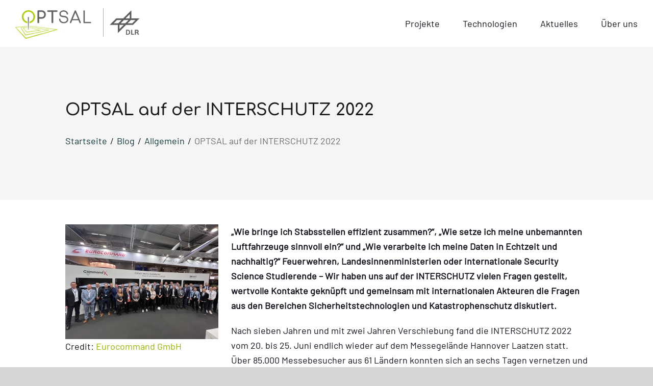

--- FILE ---
content_type: text/css
request_url: https://optsal.de/wp-content/themes/Avada-Child-Theme/css/style.css
body_size: 4647
content:
/* ANCHOR B+D Variables */

html {
    scroll-behavior: smooth;
}

body {
	--bd_color_function0: rgba(0,0,0,0.2);
	--bd_color_function1: rgba(0,0,0,0.4);
	--bd_color_function2: rgba(0,0,0,0.07);
	--bd_color_function3: rgba(0,0,0,0.1);
	--bd_color_function4: rgba(0,0,0,0.12);
	--bd_color_function5: rgba(0,0,0,0.15);
	--bd_color_function6: rgba(0,0,0,0.18);
	--bd_color_function7: rgba(0,0,0,0.20);
	--bd_color_function8: rgba(0,0,0,0.25);
	--bd_color_function9: rgba(0,0,0,0.30);
	--bd_color_function10: rgba(0,0,0,0.40);
	--bd_color_function11: rgba(0,0,0,0.50);
	--bd_color_function12: rgba(0,0,0,0.67);
	--bd_color_function13: rgba(0,0,0,0.80);
	--bd_color_function14: rgba(0,0,0,0.90);
	--bd_color_function15: rgba(0,0,0,0.94);
	--bd_color_function16: rgba(0,0,0,0.97);

	--bd_borderRadius1: 4px;
	--bd_borderRadius2: 8px;
	--bd_borderRadius3: 12px;
	--bd_borderRadius4: 16px;
	--bd_borderRadius5: 20px;
	--bd_borderRadius6: 24px;

    --fresh: #95b300;

    -webkit-font-smoothing: antialiased;
    -moz-osx-font-smoothing: grayscale;
    text-rendering: optimizeLegibility;
}

/* #ANCHOR Main Tag */

main#main {
    min-height: 40vh;
}

/* ANCHOR ol */

ol {
	padding-inline-start: 25px !important;
}

/* #ANCHOR Captions on Pages */

body.page-template .wp-caption-text {
    font-size: 14px !important;
    margin: 8px 0 !important;
    opacity: 0.5;
}

/* ANCHOR Title Area Padding Correction */

.fusion-page-title-wrapper {
    padding-top: 40px !important;
    padding-bottom: 40px !important;
    flex-direction: column;
    align-items: flex-start !important;
    justify-content: center !important;
}

.fusion-page-title-row {
    max-width: 1024px !important;
}

.fusion-page-title-secondary {
    margin: 0 !important;
}

/* ANCHOR B+D Second Header Logo */

.bd_header-second-logo {
    padding-left: 12px;
    margin-left: 12px;
    border-left: 1px solid rgba(255,255,255,0.75);
}

/* ANCHOR B+D Feeds */

.bd_feed-item {
	position: relative;
}

.bd_feed-item .bd_featured-img,
.bd_feed-item .bd_title,
.bd_feed-item .bd_date-time,
.bd_feed-item .bd_date,
.bd_feed-item .bd_time,
.bd_feed-item .bd_categories,
.bd_feed-item .bd_tags {
	position: relative;
}

/* ANCHOR B+D Feed Style: Pills */

.bd_pill {
	padding: 2px 10px;
	background-color: var(--bd_color_function2);
	border-radius: var(--bd_borderRadius2);
}

/* #ANCHOR Checklist */

.fusion-checklist .circle-yes, ul.fusion-checklist .circle-yes {
    /* transform: translateY(2px); */
}

/* #ANCHOR Image Captions */

.awb-imageframe-style-above .awb-imageframe-caption-container, .awb-imageframe-style-below .awb-imageframe-caption-container {
    color: var(--awb-color4);
    font-size: var(--awb);
}

/* #ANCHOR Responsive Typography */

.fusion-text {
    font-size: var(--awb-font-size);
}

#slidingbar-area .slide-excerpt h2, 
#slidingbar-area ul, 
.counter-box-content, 
.fusion-alert, 
.fusion-blog-layout-timeline .fusion-timeline-date, 
.fusion-body #main .tribe-events .datepicker, 
.fusion-body .tribe-common .tribe-common-b2, 
.fusion-body .tribe-common .tribe-common-b3, 
.fusion-footer-widget-area .slide-excerpt h2, 
.fusion-footer-widget-area ul, 
.fusion-progressbar .progress-title, 
.fusion-project-details-tb .project-info h4, 
.gform_wrapper .gfield_description, 
.gform_wrapper label, 
.jtwt .jtwt_tweet, 
.post-content blockquote, 
.project-content .project-info h4, 
.review blockquote q, 
.sidebar .jtwt .jtwt_tweet, 
.sidebar .slide-excerpt h2, 
.tribe-events-loop .tribe-events-event-meta, 
body {
    font-size: var(--body_typography-font-size);
    --meta_font_size: var(--body_typography-font-size);
    --meta_font_color: var(--bd_color_function9);
}

@media only screen and (max-width: 1366px) {
    #slidingbar-area .slide-excerpt h2, 
    #slidingbar-area ul, 
    .counter-box-content, 
    .fusion-alert, 
    .fusion-blog-layout-timeline .fusion-timeline-date, 
    .fusion-body #main .tribe-events .datepicker, 
    .fusion-body .tribe-common .tribe-common-b2, 
    .fusion-body .tribe-common .tribe-common-b3, 
    .fusion-footer-widget-area .slide-excerpt h2, 
    .fusion-footer-widget-area ul, 
    .fusion-progressbar .progress-title, 
    .fusion-project-details-tb .project-info h4, 
    .gform_wrapper .gfield_description, 
    .gform_wrapper label, 
    .jtwt .jtwt_tweet, 
    .post-content blockquote, 
    .project-content .project-info h4, 
    .review blockquote q, 
    .sidebar .jtwt .jtwt_tweet, 
    .sidebar .slide-excerpt h2, 
    .tribe-events-loop .tribe-events-event-meta, 
    body {
        --awb-typography1-font-size: 40px;
        --awb-typography2-font-size: 32px;
        --awb-typography3-font-size: 24px;
        --awb-typography4-font-size: 20px;
        --awb-typography5-font-size: 16px;
        --body_typography-font-size: 18px;
        --meta_font_size: 18px;
        --base-font-size: 18px;
        font-size: var(--body_typography-font-size);
        --nav_typography-font-size: 18px;
    }
}

@media only screen and (max-width: 1024px) {
    #slidingbar-area .slide-excerpt h2, 
    #slidingbar-area ul, 
    .counter-box-content, 
    .fusion-alert, 
    .fusion-blog-layout-timeline .fusion-timeline-date, 
    .fusion-body #main .tribe-events .datepicker, 
    .fusion-body .tribe-common .tribe-common-b2, 
    .fusion-body .tribe-common .tribe-common-b3, 
    .fusion-footer-widget-area .slide-excerpt h2, 
    .fusion-footer-widget-area ul, 
    .fusion-progressbar .progress-title, 
    .fusion-project-details-tb .project-info h4, 
    .gform_wrapper .gfield_description, 
    .gform_wrapper label, 
    .jtwt .jtwt_tweet, 
    .post-content blockquote, 
    .project-content .project-info h4, 
    .review blockquote q, 
    .sidebar .jtwt .jtwt_tweet, 
    .sidebar .slide-excerpt h2, 
    .tribe-events-loop .tribe-events-event-meta, 
    body {
        --body_typography-font-size: 16px;
        --meta_font_size: 16px;
        font-size: var(--body_typography-font-size);
        --awb-typography1-font-size: 32px;
        --awb-typography2-font-size: 24px;
        --awb-typography3-font-size: 20px;
        --awb-typography4-font-size: 18px;
        --awb-typography5-font-size: 16px;
        --base-font-size: 16px;
        --nav_typography-font-size: 16px;
    }
}

@media only screen and (max-width: 640px) {
    #slidingbar-area .slide-excerpt h2, 
    #slidingbar-area ul, 
    .counter-box-content, 
    .fusion-alert, 
    .fusion-blog-layout-timeline .fusion-timeline-date, 
    .fusion-body #main .tribe-events .datepicker, 
    .fusion-body .tribe-common .tribe-common-b2, 
    .fusion-body .tribe-common .tribe-common-b3, 
    .fusion-footer-widget-area .slide-excerpt h2, 
    .fusion-footer-widget-area ul, 
    .fusion-progressbar .progress-title, 
    .fusion-project-details-tb .project-info h4, 
    .gform_wrapper .gfield_description, 
    .gform_wrapper label, 
    .jtwt .jtwt_tweet, 
    .post-content blockquote, 
    .project-content .project-info h4, 
    .review blockquote q, 
    .sidebar .jtwt .jtwt_tweet, 
    .sidebar .slide-excerpt h2, 
    .tribe-events-loop .tribe-events-event-meta, 
    body {
        --awb-typography1-font-size: 24px;
        --awb-typography2-font-size: 20px;
        --awb-typography3-font-size: 18px;
        --awb-typography4-font-size: 16px;
        --awb-typography5-font-size: 14px;
        --body_typography-font-size: 14px;
        --meta_font_size: 14px;
        font-size: var(--body_typography-font-size);
        --base-font-size: 14px;
        --nav_typography-font-size: 14px;
    }
}

/* #ANCHOR Archive Blog Feed */

body.archive .fusion-blog-layout-medium article h2.entry-title {
    font-size: 32px !important;
}

body.archive .fusion-load-more-button.fusion-blog-button {
    margin-bottom: 48px !important;
}

/* ANCHOR Optsal Text Block */

.opt_text_block,
.fusion-sep-clear.opt_text_block_sep {
    width: 100%;
    margin-left: auto !important;
    margin-right: auto !important;
    max-width: 780px;
}

.opt_text_on_colored_bg > p > a,
.opt_text_on_colored_bg > h5 > a {
    text-decoration: underline !important;
}

.opt_text_on_colored_bg > p > a:hover,
.opt_text_on_colored_bg > h5 > a:hover {
    color: white !important;
}

/* ANCHOR Avada Breadcrumbs */

.fusion-breadcrumbs {
    margin-block-start: 1em !important;
}

.fusion-breadcrumbs > .fusion-breadcrumb-item:last-of-type {
    opacity: 0.6;
}

/* ANCHOR B+D Feed Styles */

/* For Avada Element: Recent Posts */

.bd_feed.av_recent-posts.layout_top-post {
    border-bottom: 1px solid rgba(0,0,0,0.15);
    margin-top: -64px;
}

.bd_feed.av_recent-posts.layout_top-post .fusion-flexslider .slides img {
    max-width: 512px;
}

@media only screen and (max-width: 1024px) {
    .bd_feed.av_recent-posts.layout_top-post {
        margin-top: 24px;
    }
}

.bd_feed.av_recent-posts.layout_top-post .fusion-inline-sep {
    margin: 0 4px;
}

.bd_feed.av_recent-posts.layout_top-post .meta {
    margin: 16px 0 20px 0 !important;
    color: var(--meta_font_color) !important;
}

.bd_feed.av_recent-posts.layout_top-post .meta a {
    text-decoration: underline;
    color: var(--meta_font_color) !important;
    text-decoration: underline !important;
}

.bd_feed.av_recent-posts.layout_top-post .recent-posts-content {
    margin: 32px 0 32px 0;
}

/* For Avada Element: Recent Posts */

.bd_feed.av_recent-posts.layout_img-next-to-text .fusion-inline-sep {
    margin: 0 4px;
}

.bd_feed.av_recent-posts.layout_img-next-to-text article {
    margin-top: 24px;
}

.bd_feed.av_recent-posts.layout_img-next-to-text .meta {
    color: var(--meta_font_color) !important;
}

.bd_feed.av_recent-posts.layout_img-next-to-text .meta a {
    text-decoration: underline;
    color: var(--meta_font_color) !important;
    text-decoration: underline !important;
}

.bd_feed.av_recent-posts.layout_img-next-to-text article .recent-posts-content {
    border-bottom: 1px solid rgba(0,0,0,0.15);
    padding-bottom: 24px;
}

.bd_feed.av_recent-posts.layout_img-next-to-text article:last-of-type .recent-posts-content {
    border-bottom: none;
}

/* For Avada Element: Post Cards */

.bd_feed-item.av_post-card.layout_img-next-to-text .bd_title a {
	text-decoration: none !important;
	color: var(--body_typography-color);
	font-size: 1.5em;
}

@media only screen and (max-width: 1024px) {
    .bd_feed-item.av_post-card.layout_img-next-to-text .bd_title a {
        display: inline-block;
        margin-top: 1em;
    }
}

@media only screen and (max-width: 640px) {
    .bd_feed-item.av_post-card.layout_img-next-to-text .bd_title a {
        font-size: 1em;
    }
}

.bd_feed-item.av_post-card.layout_img-next-to-text .bd_title a:hover {
	color: var(--link-color);
	text-decoration: underline !important;
}

.fusion-flex-container .fusion-row .fusion-flex-column.bd_right .fusion-column-wrapper:not(.fusion-flex-column-wrapper-legacy) {
	display: block;
}

.bd_feed-item.av_post-card.layout_img-next-to-text .bd_date,
.bd_feed-item.av_post-card.layout_img-next-to-text .bd_categories {
	margin-block-start: 0.5em;
	margin-block-end: 0.25em;
	margin-right: 8px;
}

.bd_feed-item.av_post-card.layout_img-next-to-text .bd_date,
.bd_feed-item.av_post-card.layout_img-next-to-text .bd_date > p,
.bd_feed-item.av_post-card.layout_img-next-to-text .bd_categories,
.bd_feed-item.av_post-card.layout_img-next-to-text .bd_categories > p {
	width: auto;
	display: inline-block;
}

.bd_feed-item.av_post-card.layout_img-next-to-text .bd_date > p,
.bd_feed-item.av_post-card.layout_img-next-to-text .bd_categories > p {
	
	margin: 0;
}

.bd_feed-item.av_post-card.layout_img-next-to-text .bd_categories > p a {
	color: var(--body_typography-color);
	text-decoration: underline;
    color: var(--bd_color_function9);
    text-decoration: underline !important;
    display: inline-block;
    margin-left: 8px;
}

.bd_feed-item.layout_img-next-to-text .bd_excerpt {
	margin-block-start: 1em;
}

/* #ANCHOR Blog Post Page Title Bar & Breadcrumb */

.bd_blog-post_page-title-bar {
    min-height: 300px !important;
    display: flex;
    align-items: center;
    justify-content: flex-start;
}

@media only screen and (max-width: 1024px) {
    .bd_blog-post_page-title-bar {
        min-height: 150px !important;
    }
}

.bd_blog-post_breadcrumb,
.bd_blog-post_breadcrumb p {
    color: var(--breadcrumbs_text_color) !important;
    padding: 0 !important;
    margin: 12px 0 0 0 !important;
}

.bd_blog-post_breadcrumb .bd_breadcrumb-separator {
    display: inline-block;
    margin: 0 6px;
}

.bd_blog-post_breadcrumb .bd_breadcrumb_last {
    opacity: 0.6;
}

.bd_blog-post_breadcrumb a {
    color: var(--awb-color8) !important;
}

.bd_blog-post_breadcrumb a:hover {
    color: var(--link_color) !important;
    text-decoration: none !important;
}

/* ANCHOR Events */

.tribe_events-template-default.single-tribe_events #tribe-events-content {
    margin-top: 40px;
}

#tribe-events-content a, 
.tribe-events-event-meta a {
    color: var(--awb-custom_color_2) !important;
    text-decoration: none;
}

#tribe-events-content a:hover, 
.tribe-events-event-meta a:hover {
    color: black !important;
    text-decoration: none !important;
}

body .fusion-events-single-title-content, 
body .fusion-tribe-primary-info .tribe-events-list-event-title a, 
body .tribe-events-venue-widget .tribe-venue-widget-thumbnail .tribe-venue-widget-venue-name, 
body .tribe-mini-calendar div[id*=daynum-] a, 
body .tribe-mini-calendar div[id*=daynum-] span, 
body.avada-ec-views-v1 .datepicker.dropdown-menu table tr td span.month, 
body.avada-ec-views-v1 .datepicker.dropdown-menu table tr td.day {
    background-color: var(--awb-color7) !important;
}

.tribe-events-calendar-list__event-title-link {
    font-size: 32px !important;
}

.fusion-body .fusion-wrapper #main .tribe-events .tribe-events-calendar-list__event-title {
    margin-bottom: 0.25em !important;
}

.tribe-events .tribe-events-calendar-list__event-date-tag-datetime {
    background: var(--awb-color2);
    padding: 12px 0 !important;
}

.single-tribe_events #tribe-events-content .tribe-events-event-meta dd {
    padding-bottom: 16px !important;
}

.fusion-body .fusion-wrapper #main .tribe-events .tribe-events-calendar-list__event-date-tag-daynum {
    margin-top: 6px !important;
}

.single-tribe_events .tribe-events-c-subscribe-dropdown {
    margin: 0 !important;
}

.fusion-events-featured-image .fusion-events-single-title-content {
    align-items: center !important;
    padding: 20px 20px 16px 20px !important;
}

.single-tribe_events .tribe-events .tribe-events-c-subscribe-dropdown__container, .tribe-block__events-link .tribe-events .tribe-events-c-subscribe-dropdown__container {
    width: 270px !important;
}

.fusion-body .tribe-common .tribe-common-c-btn-border {
    width: 100% !important;
    color: var(--awb-color8) !important;
} 

.single-tribe_events .tribe-events-c-subscribe-dropdown .tribe-events-c-subscribe-dropdown__button.tribe-events-c-subscribe-dropdown__button--active, .single-tribe_events .tribe-events-c-subscribe-dropdown .tribe-events-c-subscribe-dropdown__button:focus, .single-tribe_events .tribe-events-c-subscribe-dropdown .tribe-events-c-subscribe-dropdown__button:focus-within, .single-tribe_events .tribe-events-c-subscribe-dropdown .tribe-events-c-subscribe-dropdown__button:hover, .tribe-events .tribe-events-c-subscribe-dropdown .tribe-events-c-subscribe-dropdown__button.tribe-events-c-subscribe-dropdown__button--active, .tribe-events .tribe-events-c-subscribe-dropdown .tribe-events-c-subscribe-dropdown__button:focus, .tribe-events .tribe-events-c-subscribe-dropdown .tribe-events-c-subscribe-dropdown__button:focus-within, .tribe-events .tribe-events-c-subscribe-dropdown .tribe-events-c-subscribe-dropdown__button:hover {
    background-color: var(--awb-color7) !important;
    color: var(--awb-color8) !important;
}

.single-tribe_events #tribe-events-content .fusion-content-widget-area.fusion-event-meta-columns-3.fusion-event-meta-venue-map .tribe-events-meta-group {
    margin-top: 24px !important;
    font-size: var(--awb-typography4-font-size) !important;
}

.single-tribe_events .tribe-events-meta-group+.tribe-events-meta-group+.tribe-events-meta-group-gmap {
    border-top: 0 !important;
    padding-top: 24px;
}

.single-tribe_events #tribe-events-content .fusion-content-widget-area.fusion-event-meta-columns-3.fusion-event-meta-venue-map .tribe-events-meta-group.tribe-events-meta-group-details {
    margin-top: 0 !important;
}

.bd_event-post-title-bar-container {
    background-color: var(--awb-color2);
    min-height: 300px;
    margin-left: calc(var(--hundredp_padding-fallback_to_zero) * -1);
    width: calc(100% + (var(--hundredp_padding-fallback_to_zero)*2));
    margin-bottom: 48px;
}

.bd_event-post-title-bar-container .wrapper {
    display: flex;
    max-width: 1072px;
    margin: auto;
    padding-left: 24px;
    padding-right: 24px;
}

.bd_event-post-title-bar-container .event-title {
    margin-block-start: 48px;
    margin-block-end: 24px;
}

    @media only screen and (max-width: 850px) {
        .bd_event-post-title-bar-container .event-title {
            margin-block-start: 32px;
            margin-block-end: 24px;
        }
    }

.bd_event-post-title-bar-container .event-info {
    font-size: 1.25em;
    padding-bottom: 32px;
}

    @media only screen and (max-width: 850px) {
        .bd_event-post-title-bar-container .event-info {
            font-size: 1em;
        }
    }

.bd_event-post-title-bar-container .event-info .additional-info {
    margin-block-end: 1em;
}

.bd_event-post-title-bar-container .event-info .link {
    margin-block-start: 24px;
}

.bd_event-post-title-bar-container .event-info .link a {
    text-decoration: underline;
}

.bd_event-post-title-bar-container .event-info .prefix {
    font-weight: bold;
}

.bd_event-post-title-bar-container .event-cal-btn {
    margin-bottom: 48px;
}

/* ANCHOR Header Corrections */

.bd_row-full-page-width {
	width: 100%;
    margin: 0 !important;
    max-width: none !important;
	padding-left: 0 !important;
	padding-right: 0 !important;
}

.fusion-header .fusion-logo a.fusion-logo-link img.fusion-standard-logo {
	margin-top: 4px;
	height: 56px !important;
	width: auto !important;
	/* transform: translateY(3px); */
}

@media only screen and (max-width: 1024px) {
	.fusion-header .fusion-logo a.fusion-logo-link img.fusion-standard-logo {
		margin-top: 8px;
		height: 48px !important;
		width: auto !important;
	}
}

@media only screen and (min-width: 1025px) {
    .fusion-main-menu {
        padding-right: 0;
    }
}

@media only screen and (max-width: 850px) {
    .fusion-mobile-menu-design-modern.fusion-header-v1 .fusion-header {
        padding-top: 20px !important;
        padding-bottom: 20px !important;
    }
}

/* ANCHOR Header Corrections: Second Logo */

.fusion-header-wrapper .second-dlr-logo {
	display: block;
	box-sizing: border-box;
	left: 172px;
	position: absolute;
	height: 56px;
	margin: 0;
	border-left: 1px solid rgba(0,0,0,0.33);
	padding-left: 12px;
	margin-top: 16px;
    transition: left 0.3s ease, height 0.3s ease, margin 0.3s ease;
}
.fusion-header-wrapper .second-dlr-logo .second-logo {
	height: 48px;
	margin: 4px 0;
	width: auto;
    opacity: 0.64;
    transition: opacity 0.3s ease, height 0.3s ease;
}

.fusion-header-wrapper .second-dlr-logo .second-logo:hover {
    opacity: 1;
}

@media only screen and (max-width: 1024px) {
	.fusion-header-wrapper .second-dlr-logo {
		left: 148px;
        height: 40px;
		margin-top: 26px;
	}
    .fusion-header-wrapper .second-dlr-logo .second-logo {
        height: 40px;
    }
}

@media only screen and (max-width: 850px) {	
	.fusion-header-wrapper .second-dlr-logo{
		left: 120px;
        height: 40px;
		padding-left: 8px;
		margin-top: 0;
	}
    .fusion-header-wrapper .second-dlr-logo .second-logo {
        height: 36px;
        margin: 2px 0;
    }
}

.fusion-header-wrapper.fusion-is-sticky .second-dlr-logo {
	left: 164px;
	height: 48px;
	margin-top: 8px;
}

.fusion-header-wrapper.fusion-is-sticky .second-dlr-logo .second-logo {
    height: 40px !important;
}

/* ANCHOR Dropdown Menu Icon Flip */

ul#mobile-menu-main li.fusion-mobile-nav-item.menu-item-has-children button {
    margin: 0 0 0 0;
    padding: 0;
}

ul#mobile-menu-main li.fusion-mobile-nav-item.menu-item-has-children button[aria-expanded="true"] {
    /* transform: rotate(180deg) translateY(1px); */
}

ul#mobile-menu-main li.fusion-mobile-nav-item.menu-item-has-children button::before {
    background-color: var(--awb-color7);
    color: white;
    height: 47px;
    border-bottom: 1px solid white;
    line-height: 50px;
    padding: 0 12px;
}

ul#mobile-menu-main li.fusion-mobile-nav-item.menu-item-has-children button::before:hover {
    cursor: pointer;
    background-color: var(--mobile_menu_font_hover_color);
}

/* #ANCHOR Portrait Img */

.opt_portrait_rounded > img {
    max-width: 250px;
    min-width: 100px;
    width: 100%;
}

/* ANCHOR News Feed */

.opt_news_feed {

}

/* #ANCHOR Tribe Events Calendar */

/* #ANCHOR Margins */

.bd_margin_top_0,
.bd_margin_top_0 > * {
    margin-top: 0;
}

.bd_margin_bottom_0,
.bd_margin_bottom_0 > * {
    margin-bottom: 0 !important;
}

/* #ANCHOR Infobox */

.opt_infobox_text {
    font-size: 16px;
}
.opt_infobox_text.fusion-content-boxes .content-box-wrapper {
    border-radius: 12px;
    border-top: 6px solid #95b300;
}
.opt_infobox_text.fusion-content-boxes .content-container {
    margin-bottom: 0;
}

@media only screen and (max-width: 1024px) {
    .opt_infobox_text {
        font-size: 14px;
    }
    
}

/* #ANCHOR Optsal Modal */

.opt_modal.fusion-modal .modal-header .close {
    font-weight: 400;
    font-size: 48px;
}


.opt_modal.fusion-modal .modal-header {
    display: flex;
    justify-content: space-between;
    align-items: center;
    flex-wrap: nowrap;
    flex-flow: row-reverse;
    padding-top: 18px;
}

.opt_modal.fusion-modal .modal-body > p:first-of-type {
    margin-block-start: 0;
}

.opt_modal.fusion-modal .modal-body > p:last-of-type {
    margin-block-end: 0;
}


/* #ANCHOR Optsal Box on Gradient */

.opt_gradient_bg {
    background: linear-gradient(90deg, var(--awb-color8) 0%, var(--awb-color5) 50%, var(--awb-color6) 100%) !important;
}

.opt_box_on_gradient_header {
    margin-bottom: -1px !important;
}

.opt_slanted_header {
    position: relative;
    z-index: 1;
}

.opt_slanted_header .fusion-builder-row {
    max-width: none !important;
}

/* #ANCHOR B+D Headlines White */

.bd_headlines_white {
    color: white !important;
    --h1_typography-color: white !important;
    --h2_typography-color: white !important;
    --h3_typography-color: white !important;
    --h4_typography-color: white !important;
    --h5_typography-color: white !important;
    --h6_typography-color: white !important;
}

/* #ANCHOR B+D Override Headline Size */

.bd_override_headline_size h1 {
    font-size: 40px !important;
}

/*
.fusion-main-menu{
    margin-right: 50px;
}

#main {
	background-color: #e9eaee !important;
}

body {
	background-color: #0b3a3d !important;
}

.center-image{
 text-align: center;
}

header {
	background-color: #0b3a3d !important;
}

.fusion-icon-pen {
    display: none !important;
}

.fusion-single-line-meta{
    display: none !important;
}

.change-link-color{
	color: #0b3a3d !important;
}

.change-link-color:hover{
	color: #ffffff !important;
}

.fusion-body .fusion-content-sep.sep-double, .fusion-body .fusion-separator.sep-double{
	display: none !important;
}

.entry-title.fusion-post-title.fusion-responsive-typography-calculated{
		color: #1a1a18;
		cursor: text;
		text-decoration: none;
		pointer-events: none;
	  }

.fusion-post-medium-alternate:last-child{
	margin-bottom: 0px !important;
}

.fusion-image-carousel{
	margin-bottom: 0px !important;
}

.no-margin-h5{
	margin-bottom: 0px !important;
	margin-top: 0px !important;
}

.fusion-carousel-wrapper{
	cursor: default !important;
	filter: gray;
	-webkit-filter: grayscale(1);
	-webkit-transition: all .8s ease-in-out;
}

.fusion-carousel-wrapper:hover{
	filter: none;
    -webkit-filter: grayscale(0);
}

.fusion-footer-widget-area .widget-title{
	margin-bottom: 10px !important;
}

.footer-contact-link-color{
	color: #ffffff !important;
}

.footer-contact-link-color:hover{
	color: #afca05 !important;
}


@media screen and (max-width: 760px){
	footer .fusion-column{
		border-right: none !important;
	}
}

.button-medium{
	font-weight: 500 !important;
}

.fusion-meta-info{
	margin-top: 0px !important;
	border: none !important;
	border-color: #1a1a18 !important;
	font-size: 15px !important;
	color: #0b3a3d !important;
}

.fusion-read-more{
	font-size: 15px !important;
	color: #0b3a3d !important;
}
.fusion-read-more:hover{
	color: #ffffff !important;
}

a.fusion-read-more::after{
	color: #1a1a18 !important;
}

.fusion-image-wrapper.fusion-image-size-fixed{
	border-radius: 10px !important;
}

.fusion-blog-layout-large article, .fusion-blog-layout-large-alternate article, .fusion-blog-layout-medium article{
	margin-bottom: 0px !important;
}

.projekte-blog article{
	background-color: rgba(153,172,138,0.7) !important;
	padding: 25px !important;
	border-radius: 10px !important;
}

.blog-shortcode-post-title.entry-title.fusion-responsive-typography-calculated{
	font-weight: 700 !important;
}

.justifytext{
	text-align: justify !important;
}

.image-with-shadow{
	box-shadow: 10px 10px 20px -11px !important;
}

.fusion-flexslider.flexslider.fusion-post-slideshow{
	box-shadow: 10px 10px 20px -11px !important;
	border-radius: 10px !important;
}

.styled-feature-img{
	box-shadow: 10px 10px 20px -11px !important;
	border-radius: 10px !important;
}

#mobile-team-row{
	width: 50% !important;
}

.image-with-shadow-in-text{
	margin-right: 4% !important;
	margin-bottom: 20px !important;
	border-radius: 10px !important;
	box-shadow: 10px 10px 20px -11px !important;
}

.image-with-shadow-in-text-left{
	margin-left: 4% !important;
	margin-bottom: 20px !important;
	border-radius: 10px !important;
	box-shadow: 10px 10px 20px -11px !important;
}

.wp-caption-text{
	font-size: 12px;
	margin-bottom: 5px !important;
}

.layer-button :hover{
	color: #fff !important;
	border-color: #fff !important;
}

.wp-caption-text{
	color: #808080;
}

.img-caption{
	margin-top: 20px!important;
}

.post-content p{
	text-align: justify;
}

.fusion-privacy-bar-acceptance.fusion-button.fusion-button-default.fusion-button-default-size.fusion-button-span-no {
	background-color: rgba(255,255,255,0) !important;
	color: #ffffff !important;
	border: 2px solid #ffffff !important;
}


.fusion-post-content-container a{
	color: #0b3a3d !important;
}

.fusion-post-content-container a:hover{
	color: #ffffff !important;
}

*/

--- FILE ---
content_type: image/svg+xml
request_url: https://optsal.de/wp-content/uploads/dlr-logo-footer.svg
body_size: 2428
content:
<svg id="Ebene_1" data-name="Ebene 1" xmlns="http://www.w3.org/2000/svg" width="240px" viewBox="0 0 240 120"><defs><style>.cls-1{fill:#fff;}</style></defs><path class="cls-1" d="M46,51.48V34.26L28.81,51.48H14.06L0,65.54H17.31V82.81L34.58,65.53H49.21l14-14.05Zm-3.53-8.67v8.68H33.8ZM8.53,62l7-7h9.75l-7,7ZM20.81,74.34V65.53H29.6ZM33.16,62H23.3l7-7h9.87Zm14.6,0h-9.6l7-7h9.61Z"/><path class="cls-1" d="M37.51,75.88H34.64v10.5h2.87c3.22,0,6.07-1.09,6.07-5.25S40.73,75.88,37.51,75.88Zm.41,8.84H36.75V77.53h1.17a3.6,3.6,0,0,1,0,7.19Z"/><polygon class="cls-1" points="45.8 75.88 47.91 75.88 47.91 84.72 51.99 84.72 51.99 86.38 45.8 86.38 45.8 75.88 45.8 75.88"/><path class="cls-1" d="M60,82.27c-.21-.47-.54-1-1.11-1.08v0a2.4,2.4,0,0,0,2.16-2.44c0-2.92-2.69-2.84-5-2.84H53.87v10.5H56V82h.68c.88,0,1.15.3,1.46,1.09l1.26,3.28h2.35Zm-3.37-1.91H56V77.53h.69c1,0,2.23.11,2.23,1.37S57.71,80.36,56.67,80.36Z"/><path class="cls-1" d="M81.09,78.59H79.33v-1c0-.6.21-1.19.88-1.19a1.57,1.57,0,0,1,.88.27L81.25,75a7.07,7.07,0,0,0-1.47-.17,2.37,2.37,0,0,0-2.47,2.64v1.08H75.82v1.48h1.49v6.28h2V80.07h1.76Z"/><path class="cls-1" d="M87.26,82.38c0,1-.32,2.58-1.78,2.58-1.29,0-1.31-1.28-1.31-2.23V78.59h-2v4.89c0,1.75.79,3,2.63,3a3.22,3.22,0,0,0,2.54-1.24h0v1.06h1.9V78.59h-2Z"/><path class="cls-1" d="M126.89,84.75A1.79,1.79,0,0,1,126,85c-.77,0-1-.62-1-1.28V80.07h1.79V78.59H125v-2.2L123,77v1.55h-1.49v1.48H123V84a2.28,2.28,0,0,0,2.45,2.52,5.67,5.67,0,0,0,1.49-.18Z"/><path class="cls-1" d="M112.89,85.29v1.06h1.91V78.59h-2v3.79c0,1-.31,2.58-1.77,2.58-1.29,0-1.31-1.28-1.31-2.23V78.59h-2v4.89c0,1.75.8,3,2.64,3a3.25,3.25,0,0,0,2.54-1.24Z"/><path class="cls-1" d="M121.2,78.59h-1.77v-1c0-.6.22-1.19.89-1.19a1.57,1.57,0,0,1,.88.27l.16-1.67a7.09,7.09,0,0,0-1.48-.17,2.37,2.37,0,0,0-2.46,2.64v1.08h-1.49v1.48h1.49v6.28h2V80.07h1.77Z"/><path class="cls-1" d="M101,67.9h0V69h1.91V61.2h-2V65c0,1-.31,2.57-1.77,2.57-1.29,0-1.31-1.28-1.31-2.22V61.2h-2v4.9c0,1.74.8,3,2.64,3A3.22,3.22,0,0,0,101,67.9Z"/><polygon class="cls-1" points="158.75 67.3 153.66 67.3 158.64 60.17 158.64 58.45 151.66 58.45 151.66 60.11 156.4 60.11 151.46 67.24 151.46 68.96 158.75 68.96 158.75 67.3"/><path class="cls-1" d="M134.27,65.71h5.36c0-2.72-.81-4.69-3.69-4.69-2.4,0-3.6,1.85-3.6,4.1a3.69,3.69,0,0,0,4.06,4,5.29,5.29,0,0,0,2.66-.62V66.88a5.25,5.25,0,0,1-2.58.78A2,2,0,0,1,134.27,65.71Zm1.79-3.21c1.14,0,1.58.84,1.64,1.82h-3.43A1.76,1.76,0,0,1,136.06,62.5Z"/><path class="cls-1" d="M125.84,65.16c0-1,.32-2.57,1.78-2.57,1.29,0,1.31,1.28,1.31,2.23V69h2V64.07c0-1.75-.8-3-2.64-3a2.92,2.92,0,0,0-2.44,1.24h0V57.67h-2V69h2Z"/><path class="cls-1" d="M170.05,65.16c0-1,.32-2.57,1.78-2.57,1.29,0,1.31,1.28,1.31,2.23V69h2V64.07c0-1.75-.79-3-2.63-3A2.89,2.89,0,0,0,170,62.26h0V61.2H168V69h2Z"/><path class="cls-1" d="M190.78,69.14a3.22,3.22,0,0,0,2.54-1.24h0V69h1.91V61.2h-2V65c0,1-.32,2.57-1.78,2.57-1.29,0-1.31-1.28-1.31-2.22V61.2h-2v4.9C188.14,67.84,188.94,69.14,190.78,69.14Z"/><path class="cls-1" d="M231.49,83.5c0-1.12,0-3.16,1.65-3.16a2,2,0,0,1,.9.17v-2a2.18,2.18,0,0,0-.61-.06,2.38,2.38,0,0,0-2.13,1.94h0V78.59h-1.79v7.76h2Z"/><path class="cls-1" d="M120.65,69.14a6.61,6.61,0,0,0,2-.26l-.09-1.67a4.31,4.31,0,0,1-1.55.36c-1.42,0-2.1-1.1-2.1-2.53s.8-2.45,2-2.45a3.12,3.12,0,0,1,1.37.28l.18-1.59a6.37,6.37,0,0,0-2-.26c-2.42,0-3.74,1.78-3.74,4S118.11,69.14,120.65,69.14Z"/><path class="cls-1" d="M184.61,66.11c0-1.11,0-3.16,1.64-3.16a2,2,0,0,1,.9.17v-2a2.21,2.21,0,0,0-.62-.06A2.38,2.38,0,0,0,184.41,63h0V61.2h-1.79V69h2Z"/><path class="cls-1" d="M177.53,66.62A2.28,2.28,0,0,0,180,69.14a5.4,5.4,0,0,0,1.5-.18l-.07-1.6a1.73,1.73,0,0,1-.91.21c-.77,0-.95-.62-.95-1.28V62.68h1.79V61.2h-1.79V59l-2,.65V61.2H176v1.48h1.49Z"/><rect class="cls-1" x="86.4" y="75.43" width="1.75" height="1.74"/><path class="cls-1" d="M80.12,58.45H77.25V69h2.87c3.22,0,6.07-1.09,6.07-5.26S83.34,58.45,80.12,58.45Zm.41,8.85H79.36V60.11h1.17a3.6,3.6,0,0,1,0,7.19Z"/><rect class="cls-1" x="83.3" y="75.43" width="1.75" height="1.74"/><path class="cls-1" d="M105.5,66.62A2.28,2.28,0,0,0,108,69.14a5.33,5.33,0,0,0,1.49-.18l-.06-1.6a1.74,1.74,0,0,1-.92.21c-.76,0-.94-.62-.94-1.28V62.68h1.79V61.2h-1.79V59l-2,.65V61.2H104v1.48h1.49Z"/><path class="cls-1" d="M113.9,66.72c0,.75-.82.94-1.33.94a4.35,4.35,0,0,1-2-.51l-.12,1.66a9.23,9.23,0,0,0,2.28.33c1.64,0,3.25-.72,3.25-2.53,0-2.8-3.5-2-3.5-3.25,0-.66.64-.86,1.18-.86a5,5,0,0,1,1.81.33l.13-1.52a8.94,8.94,0,0,0-2.19-.29c-1.58,0-3,.74-3,2.41C110.39,66.23,113.9,65.19,113.9,66.72Z"/><polygon class="cls-1" points="100.83 75.84 100.83 86.35 107.02 86.35 107.02 84.69 102.94 84.69 102.94 75.84 100.83 75.84"/><path class="cls-1" d="M93,80.35h0V78.59H91.13v7.76h2V83.5c0-1.12,0-3.16,1.63-3.16a2,2,0,0,1,.91.17v-2a2.21,2.21,0,0,0-.62-.06A2.38,2.38,0,0,0,93,80.35Z"/><path class="cls-1" d="M89.18,65.71h5.36c0-2.72-.81-4.69-3.69-4.69-2.4,0-3.59,1.85-3.59,4.1a3.68,3.68,0,0,0,4,4A5.29,5.29,0,0,0,94,68.52V66.88a5.21,5.21,0,0,1-2.57.78A2,2,0,0,1,89.18,65.71ZM91,62.5c1.13,0,1.58.84,1.64,1.82H89.18A1.76,1.76,0,0,1,91,62.5Z"/><rect class="cls-1" x="127.49" y="81.47" width="3.96" height="1.66"/><path class="cls-1" d="M218.67,84.61c0-.57,0-1.16,0-1.94v-1c0-2.29-1-3.27-3.34-3.27a6.92,6.92,0,0,0-2.69.59l0,1.73a4.09,4.09,0,0,1,2.4-.84c1.19,0,1.74.42,1.74,1.67h-1.11a6.21,6.21,0,0,0-2.6.45,2.27,2.27,0,0,0-1.33,2.21,2.48,2.48,0,0,0,2.72,2.31,2.77,2.77,0,0,0,2.38-1.34h0a9.88,9.88,0,0,0,.1,1.16h1.78C218.71,85.74,218.69,85.2,218.67,84.61Zm-2.29-.25a1.72,1.72,0,0,1-1.41.69c-.72,0-1.28-.29-1.28-1,0-1.19,1.34-1.34,2.24-1.34h.87A2.6,2.6,0,0,1,216.38,84.36Z"/><path class="cls-1" d="M207.64,86.35h2V80.07h1.76V78.59h-1.76v-1c0-.6.21-1.19.88-1.19a1.54,1.54,0,0,1,.88.27l.16-1.67a7.07,7.07,0,0,0-1.47-.17,2.37,2.37,0,0,0-2.47,2.64v1.08h-1.49v1.48h1.49Z"/><path class="cls-1" d="M202.76,78.41a2.65,2.65,0,0,0-2.42,1.37,2.28,2.28,0,0,0-2.29-1.37,2.74,2.74,0,0,0-2.3,1.26h0V78.59h-1.88v7.76h2V82.58c0-1,.17-2.6,1.5-2.6,1.17,0,1.17,1,1.17,1.74v4.63h2V82.58c0-1,.17-2.6,1.51-2.6,1.16,0,1.16,1,1.16,1.74v4.63h2v-4.9C205.22,79.72,204.67,78.41,202.76,78.41Z"/><path class="cls-1" d="M225.53,82.21v4.14h2v-4.9c0-1.74-.79-3-2.63-3a2.88,2.88,0,0,0-2.44,1.24h0v-4.6h-2v11.3h2v-3.8c0-1,.32-2.57,1.78-2.57C225.52,80,225.53,81.26,225.53,82.21Z"/><path class="cls-1" d="M206.41,69h2V64.07c0-1.74-.54-3-2.45-3a2.64,2.64,0,0,0-2.42,1.38A2.27,2.27,0,0,0,201.27,61,2.75,2.75,0,0,0,199,62.29h0V61.2h-1.89V69h2V65.19c0-1,.17-2.6,1.51-2.6,1.16,0,1.16,1,1.16,1.75V69h2V65.19c0-1,.17-2.6,1.51-2.6,1.15,0,1.15,1,1.15,1.75Z"/><path class="cls-1" d="M240,86.35l-.06-1.6A1.77,1.77,0,0,1,239,85c-.77,0-1-.62-1-1.28V80.07h1.79V78.59h-1.79v-2.2l-2,.65v1.55h-1.49v1.48h1.49V84a2.28,2.28,0,0,0,2.45,2.52A5.73,5.73,0,0,0,240,86.35Z"/><path class="cls-1" d="M159.9,75.05v4.44h0a2.77,2.77,0,0,0-2.32-1.08c-2.38,0-3.25,1.9-3.25,4s.87,4.08,3.25,4.08a2.86,2.86,0,0,0,2.38-1.06h0v.88h2V75.05ZM158.12,85c-1.33,0-1.71-1.45-1.71-2.51s.37-2.47,1.68-2.47,1.8,1.38,1.8,2.47S159.45,85,158.12,85Z"/><path class="cls-1" d="M142,85.29v1.06h1.91V78.59h-2v3.79c0,1-.31,2.58-1.77,2.58-1.29,0-1.31-1.28-1.31-2.23V78.59h-2v4.89c0,1.75.8,3,2.64,3A3.25,3.25,0,0,0,142,85.29Z"/><path class="cls-1" d="M142.64,63.36c0-.66.65-.86,1.19-.86a4.89,4.89,0,0,1,1.8.33l.14-1.52a9,9,0,0,0-2.19-.29c-1.58,0-3.05.74-3.05,2.41,0,2.8,3.51,1.76,3.51,3.29,0,.75-.81.94-1.32.94a4.36,4.36,0,0,1-2-.51l-.12,1.66a9.31,9.31,0,0,0,2.29.33c1.64,0,3.25-.72,3.25-2.53C146.15,63.81,142.64,64.59,142.64,63.36Z"/><path class="cls-1" d="M147.82,82.55c0-1,.32-2.57,1.78-2.57,1.3,0,1.31,1.28,1.31,2.23v4.14h2v-4.9c0-1.74-.8-3-2.64-3a2.91,2.91,0,0,0-2.55,1.24h0V78.59h-1.91v7.76h2Z"/><path class="cls-1" d="M190,85.29h0v1.06H192V78.59h-2v3.79c0,1-.32,2.58-1.78,2.58-1.29,0-1.31-1.28-1.31-2.23V78.59h-2v4.89c0,1.75.8,3,2.64,3A3.25,3.25,0,0,0,190,85.29Z"/><path class="cls-1" d="M183.36,84.61c0-.57,0-1.16,0-1.94v-1c0-2.29-1-3.27-3.34-3.27a7,7,0,0,0-2.7.59l.06,1.73a4.09,4.09,0,0,1,2.4-.84c1.18,0,1.74.42,1.74,1.67h-1.11a6.28,6.28,0,0,0-2.61.45,2.27,2.27,0,0,0-1.32,2.21,2.47,2.47,0,0,0,2.71,2.31,2.78,2.78,0,0,0,2.39-1.34h0c0,.24,0,.75.09,1.16h1.78C183.4,85.74,183.37,85.2,183.36,84.61Zm-2.29-.25a1.71,1.71,0,0,1-1.41.69c-.73,0-1.28-.29-1.28-1,0-1.19,1.34-1.34,2.24-1.34h.87A2.6,2.6,0,0,1,181.07,84.36Z"/><path class="cls-1" d="M174.12,82.24c-.22-.47-.55-1-1.12-1.09v0a2.4,2.4,0,0,0,2.17-2.44c0-2.92-2.69-2.84-4.95-2.84H168V86.35h2.1V82h.68c.89,0,1.16.3,1.46,1.08l1.26,3.29h2.35Zm-3.37-1.92h-.7V77.49h.7c1.05,0,2.23.11,2.23,1.37S171.78,80.32,170.75,80.32Z"/><path class="cls-1" d="M161.35,65.71h5.36C166.71,63,165.9,61,163,61c-2.41,0-3.6,1.85-3.6,4.1a3.69,3.69,0,0,0,4.05,4,5.3,5.3,0,0,0,2.67-.62V66.88a5.28,5.28,0,0,1-2.58.78A2,2,0,0,1,161.35,65.71Zm1.79-3.21c1.13,0,1.58.84,1.64,1.82h-3.43A1.75,1.75,0,0,1,163.14,62.5Z"/></svg>

--- FILE ---
content_type: image/svg+xml
request_url: https://optsal.de/wp-content/uploads/optsal-logo-footer.svg
body_size: 3083
content:
<svg id="Ebene_1" data-name="Ebene 1" xmlns="http://www.w3.org/2000/svg" width="240px" viewBox="0 0 240 120"><defs><style>.cls-1{fill:none;}.cls-2{fill:#afca0b;}.cls-3{fill:#fff;}</style></defs><rect class="cls-1" x="13.12" width="212.5" height="120"/><path class="cls-2" d="M128,66.92,69.76,59.41v.52L124,67.3c.43.06.24.26,0,.33L62.85,84.52a.52.52,0,0,1-.51-.11L42.45,63.61c-.33-.36-.51-.4.35-.52l22.58-3.16v-.52l-24.58,3c-.29,0-.47.21-.32.44l21,23.33a1,1,0,0,0,1,.22l65.59-18.8C128.52,67.45,128.5,67,128,66.92Z"/><path class="cls-2" d="M111.05,68.12,69.7,61.2v.53l37.91,6.64c.14,0,.12.16,0,.19L62.28,78c-.5.1-.5,0-.6-.19l-8.93-14a.11.11,0,0,1,.09-.16l12.64-1.91V61.2L52,63c-.28,0-.44.26-.34.44L61.13,79.3a.47.47,0,0,0,.5.15L111,68.57C111.34,68.5,111.37,68.17,111.05,68.12Z"/><path class="cls-2" d="M92.67,68.68,69.66,63v.47l19,5c.57.13.56.19-.07.28L65.11,72c-.37,0-.5,0-.74-.21l-6.61-6.86c-.13-.11.22-.2.47-.24l7.29-1.26V63L56.9,64.21c-.34.05-.52.33-.34.52l7.67,8.35a.37.37,0,0,0,.36.06l28-4.16C92.82,69,92.87,68.73,92.67,68.68Z"/><path class="cls-3" d="M165.09,27.13a1.45,1.45,0,0,0-1.41,1l-9.84,23.69a1.87,1.87,0,0,0-.15.68,1.48,1.48,0,0,0,.41,1,1.36,1.36,0,0,0,1,.44,1.38,1.38,0,0,0,.8-.25,1.62,1.62,0,0,0,.58-.68l2.07-5.15h13l2.05,5.16a1.33,1.33,0,0,0,.54.67A1.48,1.48,0,0,0,175,54a1.45,1.45,0,0,0,1.48-1.46,2,2,0,0,0-.15-.65l-9.88-23.75A1.36,1.36,0,0,0,165.09,27.13ZM159.53,45.6l5.63-13.83,5.51,13.83Z"/><path class="cls-3" d="M99.62,28.27a9,9,0,0,0-4.54-1.14H88.21a1.78,1.78,0,0,0-1.27.5,1.72,1.72,0,0,0-.51,1.29V52.23A1.74,1.74,0,0,0,88.21,54a1.72,1.72,0,0,0,1.29-.51,1.79,1.79,0,0,0,.5-1.28V44.69h5.08a9.22,9.22,0,0,0,4.54-1.1,7.85,7.85,0,0,0,3.12-3.06,8.84,8.84,0,0,0,1.12-4.48,9.34,9.34,0,0,0-1.12-4.61A7.93,7.93,0,0,0,99.62,28.27Zm-.7,11.62a5.23,5.23,0,0,1-3.84,1.5H90V30.44h5.08A5.1,5.1,0,0,1,98.92,32a5.6,5.6,0,0,1,1.51,4A5.17,5.17,0,0,1,98.92,39.89Z"/><path class="cls-3" d="M127.81,27.6a1.6,1.6,0,0,0-1.18-.47H108.27a1.66,1.66,0,1,0,0,3.31h7.41V52.22a1.8,1.8,0,0,0,3.06,1.27,1.73,1.73,0,0,0,.51-1.27V30.44h7.38a1.68,1.68,0,0,0,1.18-2.84Z"/><path class="cls-3" d="M68.69,41.38l-.44,19.53-.19,6a.42.42,0,0,1-.42.4h0a.42.42,0,0,1-.42-.4l-.22-6-.41-19.53Z"/><path class="cls-2" d="M80.46,36a13.38,13.38,0,0,0-2.54-4.31,13.62,13.62,0,0,0-23.9,9A13.4,13.4,0,0,0,65.32,54l-.07-3.31a10,10,0,0,1-7.94-10.1c0-.08,0-.15,0-.23a10.12,10.12,0,0,1,1.06-4.32,10.31,10.31,0,0,1,18.51,0A10.19,10.19,0,0,1,78,40.33a2.45,2.45,0,0,1,0,.27,10.17,10.17,0,0,1-8,10.13L69.94,54A13.59,13.59,0,0,0,80.46,36Z"/><path class="cls-3" d="M196.86,54a1.3,1.3,0,0,0,1.25-1.35,1.76,1.76,0,0,0-.06-.39.56.56,0,0,0,0-.12s0,0,0,0v0a1.23,1.23,0,0,0-1.12-.76H184.67l0-22.69a1.53,1.53,0,0,0-.39-1.06,1.28,1.28,0,0,0-1-.43,1.21,1.21,0,0,0-.94.43,1.49,1.49,0,0,0-.4,1.06v23.9a1.53,1.53,0,0,0,.38,1.06,1.22,1.22,0,0,0,1,.43h13.59Z"/><path class="cls-3" d="M143.45,39.09l-4.73-.6c-2.69-.33-4.06-1.68-4.06-4a4.31,4.31,0,0,1,1.56-3.35,7,7,0,0,1,4.5-1.42,6.59,6.59,0,0,1,5.12,2,5.5,5.5,0,0,1,1.29,3,1.44,1.44,0,0,0,0,.35,1.23,1.23,0,0,0,1.33.86c1.05,0,1.34-.66,1.33-1,0-.1,0-.3,0-.3a7.74,7.74,0,0,0-2-4.6,10.11,10.11,0,0,0-13.53-.6A6.57,6.57,0,0,0,132,34.49c0,3.76,2.36,6.22,6.49,6.76l4.66.6c2.66.35,4.52,2.19,4.52,4.49a4.45,4.45,0,0,1-1.36,3.33,7.91,7.91,0,0,1-5.4,1.77,7.27,7.27,0,0,1-5.22-1.94,6.49,6.49,0,0,1-1.72-3.63l0-.35a2.88,2.88,0,0,0-.07-.44,1.22,1.22,0,0,0-1.33-.86,1.18,1.18,0,0,0-1.32,1.06c0,.11,0,.24,0,.24h0l0,.44a8.9,8.9,0,0,0,2.36,5.24A9.8,9.8,0,0,0,140.86,54a10.26,10.26,0,0,0,7.38-2.56,6.83,6.83,0,0,0,2.09-5.12C150.33,42.59,147.5,39.61,143.45,39.09Z"/><path class="cls-3" d="M7,118.8a.57.57,0,0,1,.18.44.62.62,0,0,1-.18.46.69.69,0,0,1-.48.17H.67A.65.65,0,0,1,0,119.2v-8.72A.62.62,0,0,1,.19,110a.65.65,0,0,1,.48-.19H6.49A.65.65,0,0,1,7,110a.58.58,0,0,1,.18.45.57.57,0,0,1-.18.44.69.69,0,0,1-.48.17H1.34v3.13H5a.71.71,0,0,1,.47.17.61.61,0,0,1,.18.45.59.59,0,0,1-.18.44.67.67,0,0,1-.47.17H1.34v3.22H6.49A.69.69,0,0,1,7,118.8Z"/><path class="cls-3" d="M9.25,110a.7.7,0,0,1,1,0,.66.66,0,0,1,.19.48v8.72a.69.69,0,0,1-.19.48.67.67,0,0,1-1.15-.48v-8.72A.62.62,0,0,1,9.25,110Z"/><path class="cls-3" d="M20.11,110a.65.65,0,0,1,.48-.19.64.64,0,0,1,.47.19.65.65,0,0,1,.18.48v8.72a.65.65,0,0,1-.18.48.64.64,0,0,1-.47.19.72.72,0,0,1-.29-.06.45.45,0,0,1-.23-.17l-5.62-7.47v7a.68.68,0,0,1-.18.48.66.66,0,0,1-.49.19.64.64,0,0,1-.47-.19.65.65,0,0,1-.18-.48v-8.72a.65.65,0,0,1,.18-.48.64.64,0,0,1,.47-.19.77.77,0,0,1,.29.07.84.84,0,0,1,.23.18l5.62,7.47v-7A.62.62,0,0,1,20.11,110Z"/><path class="cls-3" d="M35.49,110a.65.65,0,0,1,.48-.19.64.64,0,0,1,.47.19.65.65,0,0,1,.18.48v8.72a.65.65,0,0,1-.18.48.64.64,0,0,1-.47.19.65.65,0,0,1-.67-.67v-3.84h-6v3.84a.65.65,0,0,1-.19.48.62.62,0,0,1-.48.19.65.65,0,0,1-.67-.67v-8.72a.62.62,0,0,1,.19-.48.65.65,0,0,1,.48-.19.65.65,0,0,1,.67.67v3.7h6v-3.7A.62.62,0,0,1,35.49,110Z"/><path class="cls-3" d="M46.05,118.8a.57.57,0,0,1,.18.44.62.62,0,0,1-.18.46.69.69,0,0,1-.48.17H39.75a.61.61,0,0,1-.47-.19.66.66,0,0,1-.2-.48v-8.72a.63.63,0,0,1,.2-.48.61.61,0,0,1,.47-.19h5.82a.65.65,0,0,1,.48.18.58.58,0,0,1,.18.45.57.57,0,0,1-.18.44.69.69,0,0,1-.48.17H40.42v3.13h3.7a.7.7,0,0,1,.47.17.62.62,0,0,1,.19.45.6.6,0,0,1-.19.44.65.65,0,0,1-.47.17h-3.7v3.22h5.15A.69.69,0,0,1,46.05,118.8Z"/><path class="cls-3" d="M54.66,118.72a.7.7,0,0,1,0,1,.65.65,0,0,1-.48.19H48.85a.61.61,0,0,1-.47-.19.65.65,0,0,1-.19-.48v-8.72a.65.65,0,0,1,.19-.48.68.68,0,0,1,.94,0,.66.66,0,0,1,.2.48v8h4.66A.69.69,0,0,1,54.66,118.72Z"/><path class="cls-3" d="M66.49,110a.66.66,0,0,1,.2.48v8.72a.67.67,0,0,1-.67.67.65.65,0,0,1-.67-.67v-6.4l-3.12,6.35a.67.67,0,0,1-.58.33.65.65,0,0,1-.62-.39L58,112.92v6.28a.65.65,0,0,1-.67.67.63.63,0,0,1-.47-.19.66.66,0,0,1-.2-.48v-8.72a.66.66,0,0,1,.2-.48.68.68,0,0,1,1.07.17l3.82,7.67,3.72-7.67a.66.66,0,0,1,.6-.36A.68.68,0,0,1,66.49,110Z"/><path class="cls-3" d="M76.78,110a.65.65,0,0,1,.48-.19.61.61,0,0,1,.47.19.62.62,0,0,1,.19.48v8.72a.62.62,0,0,1-.19.48.61.61,0,0,1-.47.19.65.65,0,0,1-.48-.19.69.69,0,0,1-.19-.48v-3.84h-6v3.84a.68.68,0,0,1-.18.48.66.66,0,0,1-.49.19.64.64,0,0,1-.47-.19.66.66,0,0,1-.2-.48v-8.72a.63.63,0,0,1,.2-.48.64.64,0,0,1,.47-.19.66.66,0,0,1,.49.19.65.65,0,0,1,.18.48v3.7h6v-3.7A.66.66,0,0,1,76.78,110Z"/><path class="cls-3" d="M87.68,110.34a4.68,4.68,0,0,1,1.81,1.83,5.43,5.43,0,0,1,.65,2.66,5.51,5.51,0,0,1-.65,2.68,4.62,4.62,0,0,1-1.81,1.83,5.67,5.67,0,0,1-5.31,0,4.55,4.55,0,0,1-1.81-1.83,5.51,5.51,0,0,1-.65-2.68,5.43,5.43,0,0,1,.65-2.66,4.62,4.62,0,0,1,1.81-1.83,5.67,5.67,0,0,1,5.31,0Zm-4.63,1.07a3.58,3.58,0,0,0-1.36,1.42,4.35,4.35,0,0,0,0,4,3.63,3.63,0,0,0,1.37,1.43,4,4,0,0,0,3.94,0,3.6,3.6,0,0,0,1.36-1.43,4.35,4.35,0,0,0,0-4A3.55,3.55,0,0,0,87,111.41a4,4,0,0,0-4,0Z"/><path class="cls-3" d="M98.84,118.72a.68.68,0,0,1,0,1,.63.63,0,0,1-.47.19H93a.64.64,0,0,1-.47-.19.68.68,0,0,1-.18-.48v-8.72a.65.65,0,0,1,.19-.48.66.66,0,0,1,.46-.19.69.69,0,0,1,.48.19.65.65,0,0,1,.19.48v8h4.67A.67.67,0,0,1,98.84,118.72Z"/><path class="cls-3" d="M106.36,110a.65.65,0,0,1,0,.88.59.59,0,0,1-.44.18h-2.77v8.15a.66.66,0,0,1-.2.48.63.63,0,0,1-.47.19.65.65,0,0,1-.67-.67v-8.15H99a.59.59,0,0,1-.44-.18.65.65,0,0,1,0-.88.59.59,0,0,1,.44-.18h6.9A.59.59,0,0,1,106.36,110Z"/><path class="cls-3" d="M108.2,110.84a.47.47,0,0,1-.16-.41.53.53,0,0,1,.17-.44.69.69,0,0,1,.49-.18h6.64a.65.65,0,0,1,.5.2.68.68,0,0,1,.19.47.64.64,0,0,1-.14.39l-6.33,7.82h5.78a.63.63,0,0,1,.47.17.53.53,0,0,1,.19.41.57.57,0,0,1-.18.44.68.68,0,0,1-.48.16h-6.8a.62.62,0,0,1-.47-.2.72.72,0,0,1-.18-.48.65.65,0,0,1,.12-.4l6.3-7.79h-5.64A.64.64,0,0,1,108.2,110.84Z"/><path class="cls-3" d="M122.38,110a.63.63,0,0,1,.47-.19.66.66,0,0,1,.49.19.65.65,0,0,1,.18.48v8.72a.68.68,0,0,1-.18.48.66.66,0,0,1-.49.19.63.63,0,0,1-.47-.19.66.66,0,0,1-.2-.48v-8.72A.63.63,0,0,1,122.38,110Z"/><path class="cls-3" d="M133.27,110a.65.65,0,0,1,.48-.19.61.61,0,0,1,.47.19.62.62,0,0,1,.19.48v8.72a.62.62,0,0,1-.19.48.61.61,0,0,1-.47.19.79.79,0,0,1-.29-.06.43.43,0,0,1-.22-.17l-5.62-7.47v7a.65.65,0,0,1-.19.48.62.62,0,0,1-.48.19.61.61,0,0,1-.47-.19.62.62,0,0,1-.19-.48v-8.72a.62.62,0,0,1,.19-.48.61.61,0,0,1,.47-.19.72.72,0,0,1,.28.07.71.71,0,0,1,.23.18l5.62,7.47v-7A.66.66,0,0,1,133.27,110Z"/><path class="cls-3" d="M144.16,110a.64.64,0,0,1,.47-.19.61.61,0,0,1,.47.19.62.62,0,0,1,.19.48v8.72a.62.62,0,0,1-.19.48.61.61,0,0,1-.47.19.71.71,0,0,1-.28-.06.45.45,0,0,1-.23-.17l-5.62-7.47v7a.68.68,0,0,1-.18.48.66.66,0,0,1-.49.19.63.63,0,0,1-.47-.19.65.65,0,0,1-.18-.48v-8.72a.65.65,0,0,1,.18-.48.63.63,0,0,1,.47-.19.77.77,0,0,1,.29.07.84.84,0,0,1,.23.18l5.62,7.47v-7A.62.62,0,0,1,144.16,110Z"/><path class="cls-3" d="M155.18,110.34a4.68,4.68,0,0,1,1.81,1.83,5.32,5.32,0,0,1,.65,2.66,5.4,5.4,0,0,1-.65,2.68,4.55,4.55,0,0,1-1.81,1.83,5.24,5.24,0,0,1-2.65.66,5.3,5.3,0,0,1-2.66-.66,4.55,4.55,0,0,1-1.81-1.83,5.5,5.5,0,0,1-.64-2.68,5.42,5.42,0,0,1,.64-2.66,4.62,4.62,0,0,1,1.81-1.83,5.67,5.67,0,0,1,5.31,0Zm-4.63,1.07a3.58,3.58,0,0,0-1.36,1.42,4.35,4.35,0,0,0,0,4,3.69,3.69,0,0,0,1.37,1.43,4,4,0,0,0,3.94,0,3.69,3.69,0,0,0,1.37-1.43,4.35,4.35,0,0,0,0-4,3.58,3.58,0,0,0-1.36-1.42,4,4,0,0,0-4,0Z"/><path class="cls-3" d="M167.36,110a.51.51,0,0,1,.16.4.85.85,0,0,1-.07.33l-3.82,8.75a.6.6,0,0,1-.6.42.64.64,0,0,1-.61-.42l-3.77-8.63a1.27,1.27,0,0,1-.1-.45.51.51,0,0,1,.16-.41.6.6,0,0,1,.44-.15.61.61,0,0,1,.62.4L163,118l3.29-7.78a.6.6,0,0,1,.23-.31.71.71,0,0,1,.38-.09A.58.58,0,0,1,167.36,110Z"/><path class="cls-3" d="M175.5,119.21a.65.65,0,0,1-.2.47.63.63,0,0,1-.47.19.72.72,0,0,1-.37-.11.57.57,0,0,1-.25-.3l-.72-1.8h-4.63l-.73,1.8a.7.7,0,0,1-.26.3.66.66,0,0,1-.36.11.63.63,0,0,1-.47-.2.68.68,0,0,1-.19-.47.93.93,0,0,1,.07-.29l3.62-8.65a.66.66,0,0,1,.63-.45.62.62,0,0,1,.63.45l3.63,8.67A.71.71,0,0,1,175.5,119.21ZM173,116.55,171.19,112l-1.88,4.59Z"/><path class="cls-3" d="M182.61,110a.62.62,0,0,1-.44,1.06H179.4v8.15a.69.69,0,0,1-.19.48.67.67,0,0,1-1.15-.48v-8.15h-2.78a.61.61,0,0,1-.45-.18.65.65,0,0,1,0-.88.61.61,0,0,1,.45-.18h6.89A.57.57,0,0,1,182.61,110Z"/><path class="cls-3" d="M184.69,110a.65.65,0,0,1,.48-.19.63.63,0,0,1,.48.19.66.66,0,0,1,.19.48v8.72a.69.69,0,0,1-.19.48.63.63,0,0,1-.48.19.65.65,0,0,1-.67-.67v-8.72A.62.62,0,0,1,184.69,110Z"/><path class="cls-3" d="M195.59,110.34a4.64,4.64,0,0,1,1.82,1.83,5.43,5.43,0,0,1,.65,2.66,5.51,5.51,0,0,1-.65,2.68,4.62,4.62,0,0,1-1.81,1.83,5.67,5.67,0,0,1-5.31,0,4.55,4.55,0,0,1-1.81-1.83,5.51,5.51,0,0,1-.65-2.68,5.43,5.43,0,0,1,.65-2.66,4.62,4.62,0,0,1,1.81-1.83,5.65,5.65,0,0,1,5.3,0ZM191,111.41a3.58,3.58,0,0,0-1.36,1.42,4.35,4.35,0,0,0,0,4,3.63,3.63,0,0,0,1.37,1.43,4,4,0,0,0,3.94,0,3.6,3.6,0,0,0,1.36-1.43,4.35,4.35,0,0,0,0-4,3.51,3.51,0,0,0-1.36-1.42,4,4,0,0,0-3.95,0Z"/><path class="cls-3" d="M207,110a.65.65,0,0,1,.48-.19.61.61,0,0,1,.47.19.66.66,0,0,1,.19.48v8.72a.66.66,0,0,1-.19.48.61.61,0,0,1-.47.19.79.79,0,0,1-.29-.06.5.5,0,0,1-.23-.17l-5.61-7.47v7a.65.65,0,0,1-.19.48.62.62,0,0,1-.48.19.61.61,0,0,1-.47-.19.62.62,0,0,1-.19-.48v-8.72a.62.62,0,0,1,.19-.48.61.61,0,0,1,.47-.19.72.72,0,0,1,.28.07.71.71,0,0,1,.23.18l5.62,7.47v-7A.62.62,0,0,1,207,110Z"/><path class="cls-3" d="M221.09,118.72a.68.68,0,0,1,0,1,.64.64,0,0,1-.47.19h-5.34a.63.63,0,0,1-.47-.19.68.68,0,0,1-.18-.48v-8.72a.65.65,0,0,1,.19-.48.66.66,0,0,1,.46-.19.69.69,0,0,1,.48.19.65.65,0,0,1,.19.48v8h4.67A.68.68,0,0,1,221.09,118.72Z"/><path class="cls-3" d="M231.2,119.21a.64.64,0,0,1-.19.47.65.65,0,0,1-.48.19.66.66,0,0,1-.36-.11.57.57,0,0,1-.25-.3l-.73-1.8h-4.62l-.73,1.8a.7.7,0,0,1-.26.3.66.66,0,0,1-.36.11.62.62,0,0,1-.47-.2.64.64,0,0,1-.19-.47.88.88,0,0,1,.06-.29l3.62-8.65a.66.66,0,0,1,.64-.45.63.63,0,0,1,.63.45l3.63,8.67A.88.88,0,0,1,231.2,119.21Zm-2.46-2.66L226.9,112,225,116.55Z"/><path class="cls-3" d="M238,110.15a2.57,2.57,0,0,1,1,1,2.49,2.49,0,0,1,.38,1.38,1.93,1.93,0,0,1-.34,1.13,2.48,2.48,0,0,1-.93.82,2.29,2.29,0,0,1,1.88,2.39,3,3,0,0,1-.42,1.57,2.78,2.78,0,0,1-1.17,1.08,3.65,3.65,0,0,1-1.71.39h-3.35a.63.63,0,0,1-.47-.19.66.66,0,0,1-.2-.48v-8.72a.67.67,0,0,1,.67-.67h3.08A3.38,3.38,0,0,1,238,110.15Zm-.31,3.42a1.33,1.33,0,0,0,.46-1.08,1.3,1.3,0,0,0-.46-1.07,1.87,1.87,0,0,0-1.22-.37H234V114h2.41A1.87,1.87,0,0,0,237.65,113.57Zm.51,4.59a1.63,1.63,0,0,0,.55-1.33,1.44,1.44,0,0,0-.55-1.22,2.27,2.27,0,0,0-1.46-.43H234v3.45h2.68A2.15,2.15,0,0,0,238.16,118.16Z"/></svg>

--- FILE ---
content_type: text/javascript
request_url: https://optsal.de/wp-content/themes/Avada-Child-Theme/scripts/add-to-cal-btn.js
body_size: -153
content:
addEventListener("DOMContentLoaded", (event) => {
    
});